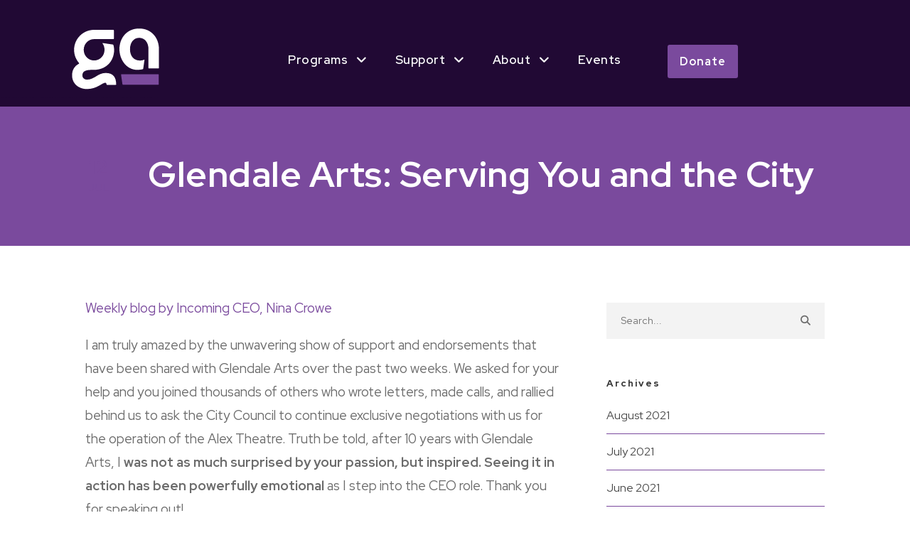

--- FILE ---
content_type: text/html; charset=UTF-8
request_url: https://glendalearts.org/2021/07/12/glendale-arts-serving-you-and-the-city/
body_size: 15138
content:
<!DOCTYPE html>
<html lang="en-US" class="no-js">
<head>
	<meta charset="UTF-8">
	<meta name="viewport" content="width=device-width, initial-scale=1">
	<link rel="profile" href="http://gmpg.org/xfn/11">
	<link rel="pingback" href="https://glendalearts.org/xmlrpc.php">
	<title>Glendale Arts: Serving You and the City &#8211; Glendale Arts</title>
<meta name='robots' content='max-image-preview:large' />
	<style>img:is([sizes="auto" i], [sizes^="auto," i]) { contain-intrinsic-size: 3000px 1500px }</style>
	<link rel='dns-prefetch' href='//maps.google.com' />
<link rel='dns-prefetch' href='//www.googletagmanager.com' />
<link rel='dns-prefetch' href='//fonts.googleapis.com' />
<link rel='dns-prefetch' href='//use.fontawesome.com' />
<link rel="alternate" type="application/rss+xml" title="Glendale Arts &raquo; Feed" href="https://glendalearts.org/feed/" />
<link rel="alternate" type="application/rss+xml" title="Glendale Arts &raquo; Comments Feed" href="https://glendalearts.org/comments/feed/" />
<link rel="alternate" type="text/calendar" title="Glendale Arts &raquo; iCal Feed" href="https://glendalearts.org/events/?ical=1" />
<link rel="alternate" type="application/rss+xml" title="Glendale Arts &raquo; Glendale Arts: Serving You and the City Comments Feed" href="https://glendalearts.org/2021/07/12/glendale-arts-serving-you-and-the-city/feed/" />
<script type="text/javascript">
/* <![CDATA[ */
window._wpemojiSettings = {"baseUrl":"https:\/\/s.w.org\/images\/core\/emoji\/16.0.1\/72x72\/","ext":".png","svgUrl":"https:\/\/s.w.org\/images\/core\/emoji\/16.0.1\/svg\/","svgExt":".svg","source":{"concatemoji":"https:\/\/glendalearts.org\/wp-includes\/js\/wp-emoji-release.min.js?ver=6.8.3"}};
/*! This file is auto-generated */
!function(s,n){var o,i,e;function c(e){try{var t={supportTests:e,timestamp:(new Date).valueOf()};sessionStorage.setItem(o,JSON.stringify(t))}catch(e){}}function p(e,t,n){e.clearRect(0,0,e.canvas.width,e.canvas.height),e.fillText(t,0,0);var t=new Uint32Array(e.getImageData(0,0,e.canvas.width,e.canvas.height).data),a=(e.clearRect(0,0,e.canvas.width,e.canvas.height),e.fillText(n,0,0),new Uint32Array(e.getImageData(0,0,e.canvas.width,e.canvas.height).data));return t.every(function(e,t){return e===a[t]})}function u(e,t){e.clearRect(0,0,e.canvas.width,e.canvas.height),e.fillText(t,0,0);for(var n=e.getImageData(16,16,1,1),a=0;a<n.data.length;a++)if(0!==n.data[a])return!1;return!0}function f(e,t,n,a){switch(t){case"flag":return n(e,"\ud83c\udff3\ufe0f\u200d\u26a7\ufe0f","\ud83c\udff3\ufe0f\u200b\u26a7\ufe0f")?!1:!n(e,"\ud83c\udde8\ud83c\uddf6","\ud83c\udde8\u200b\ud83c\uddf6")&&!n(e,"\ud83c\udff4\udb40\udc67\udb40\udc62\udb40\udc65\udb40\udc6e\udb40\udc67\udb40\udc7f","\ud83c\udff4\u200b\udb40\udc67\u200b\udb40\udc62\u200b\udb40\udc65\u200b\udb40\udc6e\u200b\udb40\udc67\u200b\udb40\udc7f");case"emoji":return!a(e,"\ud83e\udedf")}return!1}function g(e,t,n,a){var r="undefined"!=typeof WorkerGlobalScope&&self instanceof WorkerGlobalScope?new OffscreenCanvas(300,150):s.createElement("canvas"),o=r.getContext("2d",{willReadFrequently:!0}),i=(o.textBaseline="top",o.font="600 32px Arial",{});return e.forEach(function(e){i[e]=t(o,e,n,a)}),i}function t(e){var t=s.createElement("script");t.src=e,t.defer=!0,s.head.appendChild(t)}"undefined"!=typeof Promise&&(o="wpEmojiSettingsSupports",i=["flag","emoji"],n.supports={everything:!0,everythingExceptFlag:!0},e=new Promise(function(e){s.addEventListener("DOMContentLoaded",e,{once:!0})}),new Promise(function(t){var n=function(){try{var e=JSON.parse(sessionStorage.getItem(o));if("object"==typeof e&&"number"==typeof e.timestamp&&(new Date).valueOf()<e.timestamp+604800&&"object"==typeof e.supportTests)return e.supportTests}catch(e){}return null}();if(!n){if("undefined"!=typeof Worker&&"undefined"!=typeof OffscreenCanvas&&"undefined"!=typeof URL&&URL.createObjectURL&&"undefined"!=typeof Blob)try{var e="postMessage("+g.toString()+"("+[JSON.stringify(i),f.toString(),p.toString(),u.toString()].join(",")+"));",a=new Blob([e],{type:"text/javascript"}),r=new Worker(URL.createObjectURL(a),{name:"wpTestEmojiSupports"});return void(r.onmessage=function(e){c(n=e.data),r.terminate(),t(n)})}catch(e){}c(n=g(i,f,p,u))}t(n)}).then(function(e){for(var t in e)n.supports[t]=e[t],n.supports.everything=n.supports.everything&&n.supports[t],"flag"!==t&&(n.supports.everythingExceptFlag=n.supports.everythingExceptFlag&&n.supports[t]);n.supports.everythingExceptFlag=n.supports.everythingExceptFlag&&!n.supports.flag,n.DOMReady=!1,n.readyCallback=function(){n.DOMReady=!0}}).then(function(){return e}).then(function(){var e;n.supports.everything||(n.readyCallback(),(e=n.source||{}).concatemoji?t(e.concatemoji):e.wpemoji&&e.twemoji&&(t(e.twemoji),t(e.wpemoji)))}))}((window,document),window._wpemojiSettings);
/* ]]> */
</script>
<style id='wp-emoji-styles-inline-css' type='text/css'>

	img.wp-smiley, img.emoji {
		display: inline !important;
		border: none !important;
		box-shadow: none !important;
		height: 1em !important;
		width: 1em !important;
		margin: 0 0.07em !important;
		vertical-align: -0.1em !important;
		background: none !important;
		padding: 0 !important;
	}
</style>
<link rel='stylesheet' id='wp-block-library-css' href='https://glendalearts.org/wp-includes/css/dist/block-library/style.min.css?ver=6.8.3' type='text/css' media='all' />
<style id='classic-theme-styles-inline-css' type='text/css'>
/*! This file is auto-generated */
.wp-block-button__link{color:#fff;background-color:#32373c;border-radius:9999px;box-shadow:none;text-decoration:none;padding:calc(.667em + 2px) calc(1.333em + 2px);font-size:1.125em}.wp-block-file__button{background:#32373c;color:#fff;text-decoration:none}
</style>
<style id='font-awesome-svg-styles-default-inline-css' type='text/css'>
.svg-inline--fa {
  display: inline-block;
  height: 1em;
  overflow: visible;
  vertical-align: -.125em;
}
</style>
<link rel='stylesheet' id='font-awesome-svg-styles-css' href='https://glendalearts.org/wp-content/uploads/font-awesome/v7.1.0/css/svg-with-js.css' type='text/css' media='all' />
<style id='font-awesome-svg-styles-inline-css' type='text/css'>
   .wp-block-font-awesome-icon svg::before,
   .wp-rich-text-font-awesome-icon svg::before {content: unset;}
</style>
<style id='global-styles-inline-css' type='text/css'>
:root{--wp--preset--aspect-ratio--square: 1;--wp--preset--aspect-ratio--4-3: 4/3;--wp--preset--aspect-ratio--3-4: 3/4;--wp--preset--aspect-ratio--3-2: 3/2;--wp--preset--aspect-ratio--2-3: 2/3;--wp--preset--aspect-ratio--16-9: 16/9;--wp--preset--aspect-ratio--9-16: 9/16;--wp--preset--color--black: #000000;--wp--preset--color--cyan-bluish-gray: #abb8c3;--wp--preset--color--white: #ffffff;--wp--preset--color--pale-pink: #f78da7;--wp--preset--color--vivid-red: #cf2e2e;--wp--preset--color--luminous-vivid-orange: #ff6900;--wp--preset--color--luminous-vivid-amber: #fcb900;--wp--preset--color--light-green-cyan: #7bdcb5;--wp--preset--color--vivid-green-cyan: #00d084;--wp--preset--color--pale-cyan-blue: #8ed1fc;--wp--preset--color--vivid-cyan-blue: #0693e3;--wp--preset--color--vivid-purple: #9b51e0;--wp--preset--gradient--vivid-cyan-blue-to-vivid-purple: linear-gradient(135deg,rgba(6,147,227,1) 0%,rgb(155,81,224) 100%);--wp--preset--gradient--light-green-cyan-to-vivid-green-cyan: linear-gradient(135deg,rgb(122,220,180) 0%,rgb(0,208,130) 100%);--wp--preset--gradient--luminous-vivid-amber-to-luminous-vivid-orange: linear-gradient(135deg,rgba(252,185,0,1) 0%,rgba(255,105,0,1) 100%);--wp--preset--gradient--luminous-vivid-orange-to-vivid-red: linear-gradient(135deg,rgba(255,105,0,1) 0%,rgb(207,46,46) 100%);--wp--preset--gradient--very-light-gray-to-cyan-bluish-gray: linear-gradient(135deg,rgb(238,238,238) 0%,rgb(169,184,195) 100%);--wp--preset--gradient--cool-to-warm-spectrum: linear-gradient(135deg,rgb(74,234,220) 0%,rgb(151,120,209) 20%,rgb(207,42,186) 40%,rgb(238,44,130) 60%,rgb(251,105,98) 80%,rgb(254,248,76) 100%);--wp--preset--gradient--blush-light-purple: linear-gradient(135deg,rgb(255,206,236) 0%,rgb(152,150,240) 100%);--wp--preset--gradient--blush-bordeaux: linear-gradient(135deg,rgb(254,205,165) 0%,rgb(254,45,45) 50%,rgb(107,0,62) 100%);--wp--preset--gradient--luminous-dusk: linear-gradient(135deg,rgb(255,203,112) 0%,rgb(199,81,192) 50%,rgb(65,88,208) 100%);--wp--preset--gradient--pale-ocean: linear-gradient(135deg,rgb(255,245,203) 0%,rgb(182,227,212) 50%,rgb(51,167,181) 100%);--wp--preset--gradient--electric-grass: linear-gradient(135deg,rgb(202,248,128) 0%,rgb(113,206,126) 100%);--wp--preset--gradient--midnight: linear-gradient(135deg,rgb(2,3,129) 0%,rgb(40,116,252) 100%);--wp--preset--font-size--small: 13px;--wp--preset--font-size--medium: 20px;--wp--preset--font-size--large: 36px;--wp--preset--font-size--x-large: 42px;--wp--preset--spacing--20: 0.44rem;--wp--preset--spacing--30: 0.67rem;--wp--preset--spacing--40: 1rem;--wp--preset--spacing--50: 1.5rem;--wp--preset--spacing--60: 2.25rem;--wp--preset--spacing--70: 3.38rem;--wp--preset--spacing--80: 5.06rem;--wp--preset--shadow--natural: 6px 6px 9px rgba(0, 0, 0, 0.2);--wp--preset--shadow--deep: 12px 12px 50px rgba(0, 0, 0, 0.4);--wp--preset--shadow--sharp: 6px 6px 0px rgba(0, 0, 0, 0.2);--wp--preset--shadow--outlined: 6px 6px 0px -3px rgba(255, 255, 255, 1), 6px 6px rgba(0, 0, 0, 1);--wp--preset--shadow--crisp: 6px 6px 0px rgba(0, 0, 0, 1);}:where(.is-layout-flex){gap: 0.5em;}:where(.is-layout-grid){gap: 0.5em;}body .is-layout-flex{display: flex;}.is-layout-flex{flex-wrap: wrap;align-items: center;}.is-layout-flex > :is(*, div){margin: 0;}body .is-layout-grid{display: grid;}.is-layout-grid > :is(*, div){margin: 0;}:where(.wp-block-columns.is-layout-flex){gap: 2em;}:where(.wp-block-columns.is-layout-grid){gap: 2em;}:where(.wp-block-post-template.is-layout-flex){gap: 1.25em;}:where(.wp-block-post-template.is-layout-grid){gap: 1.25em;}.has-black-color{color: var(--wp--preset--color--black) !important;}.has-cyan-bluish-gray-color{color: var(--wp--preset--color--cyan-bluish-gray) !important;}.has-white-color{color: var(--wp--preset--color--white) !important;}.has-pale-pink-color{color: var(--wp--preset--color--pale-pink) !important;}.has-vivid-red-color{color: var(--wp--preset--color--vivid-red) !important;}.has-luminous-vivid-orange-color{color: var(--wp--preset--color--luminous-vivid-orange) !important;}.has-luminous-vivid-amber-color{color: var(--wp--preset--color--luminous-vivid-amber) !important;}.has-light-green-cyan-color{color: var(--wp--preset--color--light-green-cyan) !important;}.has-vivid-green-cyan-color{color: var(--wp--preset--color--vivid-green-cyan) !important;}.has-pale-cyan-blue-color{color: var(--wp--preset--color--pale-cyan-blue) !important;}.has-vivid-cyan-blue-color{color: var(--wp--preset--color--vivid-cyan-blue) !important;}.has-vivid-purple-color{color: var(--wp--preset--color--vivid-purple) !important;}.has-black-background-color{background-color: var(--wp--preset--color--black) !important;}.has-cyan-bluish-gray-background-color{background-color: var(--wp--preset--color--cyan-bluish-gray) !important;}.has-white-background-color{background-color: var(--wp--preset--color--white) !important;}.has-pale-pink-background-color{background-color: var(--wp--preset--color--pale-pink) !important;}.has-vivid-red-background-color{background-color: var(--wp--preset--color--vivid-red) !important;}.has-luminous-vivid-orange-background-color{background-color: var(--wp--preset--color--luminous-vivid-orange) !important;}.has-luminous-vivid-amber-background-color{background-color: var(--wp--preset--color--luminous-vivid-amber) !important;}.has-light-green-cyan-background-color{background-color: var(--wp--preset--color--light-green-cyan) !important;}.has-vivid-green-cyan-background-color{background-color: var(--wp--preset--color--vivid-green-cyan) !important;}.has-pale-cyan-blue-background-color{background-color: var(--wp--preset--color--pale-cyan-blue) !important;}.has-vivid-cyan-blue-background-color{background-color: var(--wp--preset--color--vivid-cyan-blue) !important;}.has-vivid-purple-background-color{background-color: var(--wp--preset--color--vivid-purple) !important;}.has-black-border-color{border-color: var(--wp--preset--color--black) !important;}.has-cyan-bluish-gray-border-color{border-color: var(--wp--preset--color--cyan-bluish-gray) !important;}.has-white-border-color{border-color: var(--wp--preset--color--white) !important;}.has-pale-pink-border-color{border-color: var(--wp--preset--color--pale-pink) !important;}.has-vivid-red-border-color{border-color: var(--wp--preset--color--vivid-red) !important;}.has-luminous-vivid-orange-border-color{border-color: var(--wp--preset--color--luminous-vivid-orange) !important;}.has-luminous-vivid-amber-border-color{border-color: var(--wp--preset--color--luminous-vivid-amber) !important;}.has-light-green-cyan-border-color{border-color: var(--wp--preset--color--light-green-cyan) !important;}.has-vivid-green-cyan-border-color{border-color: var(--wp--preset--color--vivid-green-cyan) !important;}.has-pale-cyan-blue-border-color{border-color: var(--wp--preset--color--pale-cyan-blue) !important;}.has-vivid-cyan-blue-border-color{border-color: var(--wp--preset--color--vivid-cyan-blue) !important;}.has-vivid-purple-border-color{border-color: var(--wp--preset--color--vivid-purple) !important;}.has-vivid-cyan-blue-to-vivid-purple-gradient-background{background: var(--wp--preset--gradient--vivid-cyan-blue-to-vivid-purple) !important;}.has-light-green-cyan-to-vivid-green-cyan-gradient-background{background: var(--wp--preset--gradient--light-green-cyan-to-vivid-green-cyan) !important;}.has-luminous-vivid-amber-to-luminous-vivid-orange-gradient-background{background: var(--wp--preset--gradient--luminous-vivid-amber-to-luminous-vivid-orange) !important;}.has-luminous-vivid-orange-to-vivid-red-gradient-background{background: var(--wp--preset--gradient--luminous-vivid-orange-to-vivid-red) !important;}.has-very-light-gray-to-cyan-bluish-gray-gradient-background{background: var(--wp--preset--gradient--very-light-gray-to-cyan-bluish-gray) !important;}.has-cool-to-warm-spectrum-gradient-background{background: var(--wp--preset--gradient--cool-to-warm-spectrum) !important;}.has-blush-light-purple-gradient-background{background: var(--wp--preset--gradient--blush-light-purple) !important;}.has-blush-bordeaux-gradient-background{background: var(--wp--preset--gradient--blush-bordeaux) !important;}.has-luminous-dusk-gradient-background{background: var(--wp--preset--gradient--luminous-dusk) !important;}.has-pale-ocean-gradient-background{background: var(--wp--preset--gradient--pale-ocean) !important;}.has-electric-grass-gradient-background{background: var(--wp--preset--gradient--electric-grass) !important;}.has-midnight-gradient-background{background: var(--wp--preset--gradient--midnight) !important;}.has-small-font-size{font-size: var(--wp--preset--font-size--small) !important;}.has-medium-font-size{font-size: var(--wp--preset--font-size--medium) !important;}.has-large-font-size{font-size: var(--wp--preset--font-size--large) !important;}.has-x-large-font-size{font-size: var(--wp--preset--font-size--x-large) !important;}
:where(.wp-block-post-template.is-layout-flex){gap: 1.25em;}:where(.wp-block-post-template.is-layout-grid){gap: 1.25em;}
:where(.wp-block-columns.is-layout-flex){gap: 2em;}:where(.wp-block-columns.is-layout-grid){gap: 2em;}
:root :where(.wp-block-pullquote){font-size: 1.5em;line-height: 1.6;}
</style>
<link rel='stylesheet' id='gdlr-core-google-font-css' href='https://fonts.googleapis.com/css?family=Red+Hat+Display%3A300%2Cregular%2C500%2C600%2C700%2C800%2C900%2C300italic%2Citalic%2C500italic%2C600italic%2C700italic%2C800italic%2C900italic&#038;subset=latin%2Clatin-ext&#038;ver=6.8.3' type='text/css' media='all' />
<link rel='stylesheet' id='fa6-css' href='https://glendalearts.org/wp-content/plugins/goodlayers-core/plugins/fa6/all.css?ver=6.8.3' type='text/css' media='all' />
<link rel='stylesheet' id='fa5-css' href='https://glendalearts.org/wp-content/plugins/goodlayers-core/plugins/fa5/fa5.css?ver=6.8.3' type='text/css' media='all' />
<link rel='stylesheet' id='elegant-font-css' href='https://glendalearts.org/wp-content/plugins/goodlayers-core/plugins/elegant/elegant-font.css?ver=6.8.3' type='text/css' media='all' />
<link rel='stylesheet' id='gdlr-core-plugin-css' href='https://glendalearts.org/wp-content/plugins/goodlayers-core/plugins/style.css?ver=1769541208' type='text/css' media='all' />
<link rel='stylesheet' id='gdlr-core-page-builder-css' href='https://glendalearts.org/wp-content/plugins/goodlayers-core/include/css/page-builder.css?ver=6.8.3' type='text/css' media='all' />
<link rel='stylesheet' id='wpgmp-frontend-css' href='https://glendalearts.org/wp-content/plugins/wp-google-map-plugin/assets/css/wpgmp_all_frontend.css?ver=4.9.1' type='text/css' media='all' />
<link rel='stylesheet' id='font-awesome-official-css' href='https://use.fontawesome.com/releases/v7.1.0/css/all.css' type='text/css' media='all' integrity="sha384-YgSbYtJcfPnMV/aJ0UdQk84ctht/ckX0MrfQwxOhw43RMBw2WSaDSMVh4gQwLdE4" crossorigin="anonymous" />
<link rel='stylesheet' id='newsletter-css' href='https://glendalearts.org/wp-content/plugins/newsletter/style.css?ver=9.1.2' type='text/css' media='all' />
<link rel='stylesheet' id='inteco-style-core-css' href='https://glendalearts.org/wp-content/themes/inteco/css/style-core.css?ver=6.8.3' type='text/css' media='all' />
<link rel='stylesheet' id='inteco-custom-style-css' href='https://glendalearts.org/wp-content/uploads/inteco-style-custom.css?1769541208&#038;ver=6.8.3' type='text/css' media='all' />
<link rel='stylesheet' id='font-awesome-official-v4shim-css' href='https://use.fontawesome.com/releases/v7.1.0/css/v4-shims.css' type='text/css' media='all' integrity="sha384-x7gY7KtJtebXMA+u0+29uPlUOz4p7j98RqgzQi1GfRXoi2lLDwinWvWfqWmlDB/i" crossorigin="anonymous" />
<script type="text/javascript" src="https://glendalearts.org/wp-includes/js/jquery/jquery.min.js?ver=3.7.1" id="jquery-core-js"></script>
<script type="text/javascript" src="https://glendalearts.org/wp-includes/js/jquery/jquery-migrate.min.js?ver=3.4.1" id="jquery-migrate-js"></script>
<!--[if lt IE 9]>
<script type="text/javascript" src="https://glendalearts.org/wp-content/themes/inteco/js/html5.js?ver=6.8.3" id="html5js-js"></script>
<![endif]-->

<!-- Google tag (gtag.js) snippet added by Site Kit -->
<!-- Google Analytics snippet added by Site Kit -->
<script type="text/javascript" src="https://www.googletagmanager.com/gtag/js?id=GT-WBL7JNS5" id="google_gtagjs-js" async></script>
<script type="text/javascript" id="google_gtagjs-js-after">
/* <![CDATA[ */
window.dataLayer = window.dataLayer || [];function gtag(){dataLayer.push(arguments);}
gtag("set","linker",{"domains":["glendalearts.org"]});
gtag("js", new Date());
gtag("set", "developer_id.dZTNiMT", true);
gtag("config", "GT-WBL7JNS5");
 window._googlesitekit = window._googlesitekit || {}; window._googlesitekit.throttledEvents = []; window._googlesitekit.gtagEvent = (name, data) => { var key = JSON.stringify( { name, data } ); if ( !! window._googlesitekit.throttledEvents[ key ] ) { return; } window._googlesitekit.throttledEvents[ key ] = true; setTimeout( () => { delete window._googlesitekit.throttledEvents[ key ]; }, 5 ); gtag( "event", name, { ...data, event_source: "site-kit" } ); }; 
/* ]]> */
</script>
<link rel="https://api.w.org/" href="https://glendalearts.org/wp-json/" /><link rel="alternate" title="JSON" type="application/json" href="https://glendalearts.org/wp-json/wp/v2/posts/5178" /><link rel="EditURI" type="application/rsd+xml" title="RSD" href="https://glendalearts.org/xmlrpc.php?rsd" />
<link rel="canonical" href="https://glendalearts.org/2021/07/12/glendale-arts-serving-you-and-the-city/" />
<link rel='shortlink' href='https://glendalearts.org/?p=5178' />
<link rel="alternate" title="oEmbed (JSON)" type="application/json+oembed" href="https://glendalearts.org/wp-json/oembed/1.0/embed?url=https%3A%2F%2Fglendalearts.org%2F2021%2F07%2F12%2Fglendale-arts-serving-you-and-the-city%2F" />
<link rel="alternate" title="oEmbed (XML)" type="text/xml+oembed" href="https://glendalearts.org/wp-json/oembed/1.0/embed?url=https%3A%2F%2Fglendalearts.org%2F2021%2F07%2F12%2Fglendale-arts-serving-you-and-the-city%2F&#038;format=xml" />
<meta name="generator" content="Site Kit by Google 1.171.0" /><meta name="tec-api-version" content="v1"><meta name="tec-api-origin" content="https://glendalearts.org"><link rel="alternate" href="https://glendalearts.org/wp-json/tribe/events/v1/" /><link rel="icon" href="https://glendalearts.org/wp-content/uploads/2017/08/cropped-GA-Favicon-32x32.png" sizes="32x32" />
<link rel="icon" href="https://glendalearts.org/wp-content/uploads/2017/08/cropped-GA-Favicon-192x192.png" sizes="192x192" />
<link rel="apple-touch-icon" href="https://glendalearts.org/wp-content/uploads/2017/08/cropped-GA-Favicon-180x180.png" />
<meta name="msapplication-TileImage" content="https://glendalearts.org/wp-content/uploads/2017/08/cropped-GA-Favicon-270x270.png" />
		<style type="text/css" id="wp-custom-css">
			/* Make Ninja Forms fields taller and more spacious */
.nf-form-content input,
.nf-form-content select,
.nf-form-content textarea {
  padding: 14px 16px !important;
  font-size: 16px !important;
  border-radius: 6px;
}

/* Add spacing between fields */
.nf-field {
  margin-bottom: 20px;
}

/* Make submit button taller */
.nf-form-content .nf-field-element input[type="button"],
.nf-form-content .nf-field-element input[type="submit"] {
  padding: 14px 30px !important;
  font-size: 16px !important;
  border-radius: 6px;
}

/* Add top margin to the whole form */
.nf-form-fields-required {
  margin-top: 20px;
}

.single-tribe_events .gallery {
  display: grid !important;
  grid-template-columns: repeat(3, 1fr);
  gap: 15px;
}

.single-tribe_events .gallery img {
  width: 100%;
  height: auto;
}


/* Change "Find Events" button color */
.tribe-events .tribe-events-c-search__button {
  background-color: #210934 !important;
  border-color: #210934 !important;
}

/* Optional: change text color to white for contrast */
.tribe-events .tribe-events-c-search__button,
.tribe-events .tribe-events-c-search__button:hover {
  color: #fff !important;
}
/* --- DIVIDER LINES --- */
.tribe-events .tribe-events-c-nav__list,
.tribe-events .tribe-events-c-nav__list li,
.tribe-events .tribe-events-c-subscribe-dropdown__content {
  border-color: #7b4b9d !important;
}

/* Some themes add top/bottom borders on events */
.tribe-events .tribe-events-calendar-list__event,
.tribe-events .tribe-events-calendar-month__calendar-event {
  border-color: #7b4b9d !important;
}

/* --- FEATURED LABEL --- */
.tribe-events .tribe-common-c-featured-label {
  background-color: #7b4b9d !important;
  border-color: #7b4b9d !important;
  color: #fff !important; /* keep text readable */
}


/* Global color override for The Events Calendar */
:root {
  --tec-color-accent-primary: #7b4b9d;
  --tec-color-accent-primary-hover: #643c7d; /* a bit darker for hover */
  --tec-color-accent-secondary: #7b4b9d;
  --tec-color-accent-secondary-hover: #643c7d;
}

/* Fallback for elements not picking up variables */
.tribe-events a,
.tribe-events .tribe-common-c-btn,
.tribe-events .tribe-common-c-btn-border,
.tribe-events .tribe-common-anchor-thin {
  color: #7b4b9d !important;
  border-color: #7b4b9d !important;
}

.tribe-events .tribe-common-c-btn,
.tribe-events .tribe-common-c-btn-border,
.tribe-events .tribe-common-c-btn:focus,
.tribe-events .tribe-common-c-btn:hover {
  background-color: #7b4b9d !important;
  border-color: #7b4b9d !important;
  color: #fff !important;
}


.tribe-events-c-subscribe-dropdown,
.tribe-events-c-subscribe-dropdown__container {
  display: none !important;
}
		</style>
		</head>

<body class="wp-singular post-template-default single single-post postid-5178 single-format-standard wp-theme-inteco gdlr-core-body tribe-no-js page-template-inteco inteco-body inteco-body-front inteco-full  inteco-with-sticky-navigation  inteco-blog-magazine  inteco-blockquote-style-1 gdlr-core-link-to-lightbox" data-home-url="https://glendalearts.org/" >
<div class="inteco-mobile-header-wrap" ><div class="inteco-top-bar" ><div class="inteco-top-bar-background" ></div><div class="inteco-top-bar-container inteco-container " ><div class="inteco-top-bar-container-inner clearfix" ><div class="inteco-top-bar-right inteco-item-pdlr"></div></div></div></div><div class="inteco-mobile-header inteco-header-background inteco-style-slide inteco-sticky-mobile-navigation " id="inteco-mobile-header" ><div class="inteco-mobile-header-container inteco-container clearfix" ><div class="inteco-logo  inteco-item-pdlr"><div class="inteco-logo-inner"><a class="" href="https://glendalearts.org/" ><img src="https://glendalearts.org/wp-content/uploads/2025/08/GA-logo-web-01.svg" alt="" title="GA-logo-web-01" /></a></div></div><div class="inteco-mobile-menu-right" ><div class="inteco-overlay-menu inteco-mobile-menu" id="inteco-mobile-menu" ><a class="inteco-overlay-menu-icon inteco-mobile-menu-button inteco-mobile-button-hamburger" href="#" ><span></span></a><div class="inteco-overlay-menu-content inteco-navigation-font" ><div class="inteco-overlay-menu-close" ></div><div class="inteco-overlay-menu-row" ><div class="inteco-overlay-menu-cell" ><ul id="menu-navigation" class="menu"><li class="menu-item menu-item-type-custom menu-item-object-custom menu-item-has-children menu-item-6513"><a href="#">Programs</a>
<ul class="sub-menu">
	<li class="menu-item menu-item-type-post_type menu-item-object-page menu-item-6858"><a href="https://glendalearts.org/glendale-international-film-festival/">Glendale International Film Festival</a></li>
	<li class="menu-item menu-item-type-post_type menu-item-object-page menu-item-6930"><a href="https://glendalearts.org/support/summer-soiree/">Soiree 2025</a></li>
	<li class="menu-item menu-item-type-post_type menu-item-object-page menu-item-6931"><a href="https://glendalearts.org/mindful-art-for-wellness/">Mindful Art for Wellness</a></li>
	<li class="menu-item menu-item-type-post_type menu-item-object-page menu-item-6938"><a href="https://glendalearts.org/ace-121-gallery/">ace/121 Gallery</a></li>
</ul>
</li>
<li class="menu-item menu-item-type-custom menu-item-object-custom menu-item-has-children menu-item-6515"><a href="#">Support</a>
<ul class="sub-menu">
	<li class="menu-item menu-item-type-post_type menu-item-object-page menu-item-6857"><a href="https://glendalearts.org/support/">Donate</a></li>
	<li class="menu-item menu-item-type-post_type menu-item-object-page menu-item-6726"><a href="https://glendalearts.org/support/membership/">Join SCENE – Glendale Arts Member Program</a></li>
	<li class="menu-item menu-item-type-post_type menu-item-object-page menu-item-6736"><a href="https://glendalearts.org/support/volunteer/">Volunteer</a></li>
</ul>
</li>
<li class="menu-item menu-item-type-post_type menu-item-object-page menu-item-has-children menu-item-6690"><a href="https://glendalearts.org/about/">About</a>
<ul class="sub-menu">
	<li class="menu-item menu-item-type-post_type menu-item-object-page menu-item-6813"><a href="https://glendalearts.org/artist-opportunities/">Artist Opportunities</a></li>
	<li class="menu-item menu-item-type-post_type menu-item-object-page menu-item-6685"><a href="https://glendalearts.org/about/contact/">Contact</a></li>
	<li class="menu-item menu-item-type-post_type menu-item-object-page menu-item-6811"><a href="https://glendalearts.org/board-of-directors/">Board of Directors &amp; Staff</a></li>
	<li class="menu-item menu-item-type-post_type menu-item-object-page menu-item-6812"><a href="https://glendalearts.org/employment/">Employment</a></li>
</ul>
</li>
<li class="menu-item menu-item-type-custom menu-item-object-custom menu-item-6854"><a href="https://glendalearts.org/events/">Events</a></li>
</ul></div></div></div></div></div></div></div></div><div class="inteco-body-outer-wrapper ">
		<div class="inteco-body-wrapper clearfix  inteco-with-frame">
	<div class="inteco-top-bar" ><div class="inteco-top-bar-background" ></div><div class="inteco-top-bar-container inteco-container " ><div class="inteco-top-bar-container-inner clearfix" ><div class="inteco-top-bar-right inteco-item-pdlr"></div></div></div></div>	
<header class="inteco-header-wrap inteco-header-style-plain  inteco-style-float-left inteco-sticky-navigation inteco-style-fixed" data-navigation-offset="75px"  >
	<div class="inteco-header-background" ></div>
	<div class="inteco-header-container  inteco-header-custom-container">
			
		<div class="inteco-header-container-inner clearfix">
			<div class="inteco-logo  inteco-item-pdlr"><div class="inteco-logo-inner"><a class="inteco-fixed-nav-logo" href="https://glendalearts.org/" ><img src="https://glendalearts.org/wp-content/uploads/2025/08/GA-logo-web-01.svg" alt="" title="GA-logo-web-01" /></a><a class=" inteco-orig-logo" href="https://glendalearts.org/" ><img src="https://glendalearts.org/wp-content/uploads/2025/08/GA-logo-web-01.svg" alt="" title="GA-logo-web-01" /></a></div><div class="inteco-logo-bottom-divider" id="inteco-logo-bottom-divider" ></div></div>			<div class="inteco-navigation inteco-item-pdlr clearfix inteco-navigation-submenu-indicator " >
			<div class="inteco-main-menu" id="inteco-main-menu" ><ul id="menu-navigation-1" class="sf-menu"><li  class="menu-item menu-item-type-custom menu-item-object-custom menu-item-has-children menu-item-6513 inteco-normal-menu"><a href="#" class="sf-with-ul-pre">Programs</a>
<ul class="sub-menu">
	<li  class="menu-item menu-item-type-post_type menu-item-object-page menu-item-6858" data-size="60"><a href="https://glendalearts.org/glendale-international-film-festival/">Glendale International Film Festival</a></li>
	<li  class="menu-item menu-item-type-post_type menu-item-object-page menu-item-6930" data-size="60"><a href="https://glendalearts.org/support/summer-soiree/">Soiree 2025</a></li>
	<li  class="menu-item menu-item-type-post_type menu-item-object-page menu-item-6931" data-size="60"><a href="https://glendalearts.org/mindful-art-for-wellness/">Mindful Art for Wellness</a></li>
	<li  class="menu-item menu-item-type-post_type menu-item-object-page menu-item-6938" data-size="60"><a href="https://glendalearts.org/ace-121-gallery/">ace/121 Gallery</a></li>
</ul>
</li>
<li  class="menu-item menu-item-type-custom menu-item-object-custom menu-item-has-children menu-item-6515 inteco-normal-menu"><a href="#" class="sf-with-ul-pre">Support</a>
<ul class="sub-menu">
	<li  class="menu-item menu-item-type-post_type menu-item-object-page menu-item-6857" data-size="60"><a href="https://glendalearts.org/support/">Donate</a></li>
	<li  class="menu-item menu-item-type-post_type menu-item-object-page menu-item-6726" data-size="60"><a href="https://glendalearts.org/support/membership/">Join SCENE – Glendale Arts Member Program</a></li>
	<li  class="menu-item menu-item-type-post_type menu-item-object-page menu-item-6736" data-size="60"><a href="https://glendalearts.org/support/volunteer/">Volunteer</a></li>
</ul>
</li>
<li  class="menu-item menu-item-type-post_type menu-item-object-page menu-item-has-children menu-item-6690 inteco-normal-menu"><a href="https://glendalearts.org/about/" class="sf-with-ul-pre">About</a>
<ul class="sub-menu">
	<li  class="menu-item menu-item-type-post_type menu-item-object-page menu-item-6813" data-size="60"><a href="https://glendalearts.org/artist-opportunities/">Artist Opportunities</a></li>
	<li  class="menu-item menu-item-type-post_type menu-item-object-page menu-item-6685" data-size="60"><a href="https://glendalearts.org/about/contact/">Contact</a></li>
	<li  class="menu-item menu-item-type-post_type menu-item-object-page menu-item-6811" data-size="60"><a href="https://glendalearts.org/board-of-directors/">Board of Directors &amp; Staff</a></li>
	<li  class="menu-item menu-item-type-post_type menu-item-object-page menu-item-6812" data-size="60"><a href="https://glendalearts.org/employment/">Employment</a></li>
</ul>
</li>
<li  class="menu-item menu-item-type-custom menu-item-object-custom menu-item-6854 inteco-normal-menu"><a href="https://glendalearts.org/events/">Events</a></li>
</ul><div class="inteco-navigation-slide-bar" id="inteco-navigation-slide-bar" ></div></div><div class="inteco-main-menu-right-wrap clearfix " ><a class="inteco-main-menu-right-button inteco-style-default" href="https://glendalearts.org/support/" target="_self" >Donate</a></div>			</div><!-- inteco-navigation -->
			<div class="inteco-header-right-social gdlr-core-item-pdlr" ><a href="http://www.facebook.com/GlendaleArtsCA" target="_blank" class="inteco-top-bar-social-icon" title="facebook" ><i class="fa6b fa6-facebook" ></i></a><a href="http://www.youtube.com/user/GlendaleArtsCA/videos?view=0" target="_blank" class="inteco-top-bar-social-icon" title="youtube" ><i class="fa6b fa6-youtube" ></i></a><a href="http://instagram.com/glendaleartsca" target="_blank" class="inteco-top-bar-social-icon" title="instagram" ><i class="fa6b fa6-instagram" ></i></a></div>		</div><!-- inteco-header-inner -->
	</div><!-- inteco-header-container -->
</header><!-- header -->	<div class="inteco-page-wrapper" id="inteco-page-wrapper" ><div class="inteco-blog-title-wrap  inteco-style-custom" ><div class="inteco-header-transparent-substitute" ></div><div class="inteco-blog-title-top-overlay" ></div><div class="inteco-blog-title-overlay"  ></div><div class="inteco-blog-title-bottom-overlay" ></div><div class="inteco-blog-title-container inteco-container" ><div class="inteco-blog-title-content inteco-item-pdlr"  ><header class="inteco-single-article-head clearfix" ><div class="inteco-single-article-date-wrapper  post-date updated"><div class="inteco-single-article-date-day">12</div><div class="inteco-single-article-date-month">Jul</div></div><div class="inteco-single-article-head-right"><h1 class="inteco-single-article-title">Glendale Arts: Serving You and the City</h1></div></header></div></div></div><div class="inteco-content-container inteco-container"><div class=" inteco-sidebar-wrap clearfix inteco-line-height-0 inteco-sidebar-style-right" ><div class=" inteco-sidebar-center inteco-column-40 inteco-line-height" ><div class="inteco-content-wrap inteco-item-pdlr clearfix" ><div class="inteco-content-area" ><article id="post-5178" class="post-5178 post type-post status-publish format-standard hentry category-community category-blog">
	<div class="inteco-single-article clearfix" >
		<div class="inteco-single-article-content"><h3><span style="font-weight: 400; font-size: 14pt;">Weekly blog by Incoming CEO, Nina Crowe</span></h3>
<p><span style="font-size: 14pt;"><span style="font-weight: 400;">I am truly amazed by the unwavering show of support and endorsements that have been shared with Glendale Arts over the past two weeks. We asked for your help and you joined thousands of others who wrote letters, made calls, and rallied behind us to ask the City Council to continue exclusive negotiations with us for the operation of the Alex Theatre. Truth be told, after 10</span> <span style="font-weight: 400;">years with Glendale Arts, I</span><b> was not as much surprised by</b> <b>your passion, but inspired. Seeing it in action has been powerfully emotional </b><span style="font-weight: 400;">as I step into the CEO role. Thank you for speaking out! </span></span></p>
<p><span style="font-size: 14pt;"><span style="font-weight: 400;">We know the City Council heard your voices and they said so at the June 29th Special City Council meeting. Even so, </span><b>the Council voted 3-2 in favor of ceasing exclusive negotiations. What this means is that the City will continue to negotiate with Glendale Arts. But, now they will also negotiate with two other respondents to the original RFP. </b></span></p>
<p><span style="font-size: 14pt;"><span style="font-weight: 400;">While this step backward was not the outcome we had hoped for &#8211; because we had been awarded the Alex Theatre contract in April and because we really want to be open right now, like so many other venues in Los Angeles and across the nation &#8211; we are still very much in the running and </span><b>I am confident that we will again demonstrate we are uniquely qualified to operate and manage the Alex. I look forward to rebooting the discussions with a fresh perspective and arriving at a win-win agreement.</b></span></p>
<p><span style="font-weight: 400; font-size: 14pt;">Through all of this, the Glendale Arts team’s focus and energy have never faded. I am in awe of their dedication. They are invested emotionally and work with a nowadays unique “skin in the game” attitude. This is the Glendale Arts difference. </span></p>
<p><span style="font-weight: 400; font-size: 14pt;">I want to recognize our clients who throughout the RFP and City negotiations have been patiently waiting in the wings for contracts and on sale dates. . . some of which are COMING SOON! Thank you for your commitment to Glendale Arts &#8211; and we hope you enjoy the new ticketing platform and streaming capabilities we were able to invest in and bring online during COVID. While we have always honored and preserved the history of the Alex, we equally believe in the importance of improving and modernizing it.</span></p>
<p><span style="font-weight: 400; font-size: 14pt;">As we re-enter the world of working together and start engaging with each other, the arts are more important than ever. There is a lot happening in Glendale right now. Be sure to check out the Library&#8217;s website for a host of arts and entertainment programs. And I would be remiss if I didn’t mention the recent groundbreaking of the Armenian American Museum. What a fantastic addition to the cultural landscape of the City!</span></p>
<p><span style="font-size: 14pt;"><span style="font-weight: 400;">We’ll continue to keep you posted on the negotiations. </span><b>Keep writing your letters and making your calls to City Council. Discussions are happening and decisions are being made daily. Your input makes a difference.</b><span style="font-weight: 400;"> </span></span></p>
<p><span style="font-size: 14pt;"><span style="font-weight: 400;">Our team remains as focused as ever on the amazing community in which we live and serve. </span><b>If you have any questions about this or simply want to talk about the arts or the Alex, please reach out to me at </b><a href="mailto:ncrowe@glendalearts.org"><b>ncrowe@glendalearts.org</b></a><b>.</b></span></p>
</div>	</div><!-- inteco-single-article -->
</article><!-- post-id -->
</div><div class="inteco-page-builder-wrap inteco-item-rvpdlr" ></div><div class="inteco-single-magazine-author-tags clearfix" ></div><div class="inteco-single-related-post-wrap inteco-item-rvpdlr" ><h3 class="inteco-single-related-post-title inteco-item-mglr" >Related Posts</h3><div class="gdlr-core-blog-item-holder clearfix" ><div class="gdlr-core-item-list  gdlr-core-item-pdlr gdlr-core-column-30 gdlr-core-column-first" ><div class="gdlr-core-blog-grid gdlr-core-style-2 gdlr-core-js  gdlr-core-blog-grid-with-frame gdlr-core-item-mgb gdlr-core-skin-e-background  gdlr-core-outer-frame-element" style="box-shadow: 0 0 60px rgba(0, 0, 0,0.1) ; -moz-box-shadow: 0 0 60px rgba(0, 0, 0,0.1) ; -webkit-box-shadow: 0 0 60px rgba(0, 0, 0,0.1) ; "  data-sync-height="blog-item-1"  ><div class="gdlr-core-blog-grid-frame gdlr-core-sync-height-space-position"  ><h3 class="gdlr-core-blog-title gdlr-core-skin-title" style="font-size: 14px ;"  ><a href="https://glendalearts.org/2021/08/31/alex96-celebrating-the-alex-theatres-96th-birthday/" >Alex96: Celebrating the Alex Theatre&#8217;s 96th Birthday</a></h3></div></div></div><div class="gdlr-core-item-list  gdlr-core-item-pdlr gdlr-core-column-30" ><div class="gdlr-core-blog-grid gdlr-core-style-2 gdlr-core-js  gdlr-core-blog-grid-with-frame gdlr-core-item-mgb gdlr-core-skin-e-background  gdlr-core-outer-frame-element" style="box-shadow: 0 0 60px rgba(0, 0, 0,0.1) ; -moz-box-shadow: 0 0 60px rgba(0, 0, 0,0.1) ; -webkit-box-shadow: 0 0 60px rgba(0, 0, 0,0.1) ; "  data-sync-height="blog-item-1"  ><div class="gdlr-core-blog-grid-frame gdlr-core-sync-height-space-position"  ><h3 class="gdlr-core-blog-title gdlr-core-skin-title" style="font-size: 14px ;"  ><a href="https://glendalearts.org/2021/08/10/something-for-everyone-a-behind-the-scenes-look-at-programming-at-the-alex-theatre/" >Something for Everyone: A Behind-the-Scenes Look at Programming at the Alex Theatre</a></h3></div></div></div></div></div></div></div><div class=" inteco-sidebar-right inteco-column-20 inteco-line-height inteco-line-height" ><div class="inteco-sidebar-area inteco-item-pdlr" ><div id="search-2" class="widget widget_search inteco-widget"><form role="search" method="get" class="search-form" action="https://glendalearts.org/">
    <input type="search" class="search-field" placeholder="Search..." value="" name="s" />
    <input type="submit" class="search-submit" value="Search" />
</form>	
</div><div id="archives-2" class="widget widget_archive inteco-widget"><h3 class="inteco-widget-title">Archives</h3><span class="clear"></span>
			<ul>
					<li><a href='https://glendalearts.org/2021/08/'>August 2021</a></li>
	<li><a href='https://glendalearts.org/2021/07/'>July 2021</a></li>
	<li><a href='https://glendalearts.org/2021/06/'>June 2021</a></li>
	<li><a href='https://glendalearts.org/2020/04/'>April 2020</a></li>
	<li><a href='https://glendalearts.org/2020/03/'>March 2020</a></li>
	<li><a href='https://glendalearts.org/2017/04/'>April 2017</a></li>
	<li><a href='https://glendalearts.org/2017/03/'>March 2017</a></li>
			</ul>

			</div><div id="categories-2" class="widget widget_categories inteco-widget"><h3 class="inteco-widget-title">Categories</h3><span class="clear"></span>
			<ul>
					<li class="cat-item cat-item-8"><a href="https://glendalearts.org/category/community/">Community</a>
</li>
	<li class="cat-item cat-item-44"><a href="https://glendalearts.org/category/blog/">Glendale Arts Needs Your Support &#8211; Act Now</a>
</li>
	<li class="cat-item cat-item-1"><a href="https://glendalearts.org/category/uncategorized/">Uncategorized</a>
</li>
	<li class="cat-item cat-item-7"><a href="https://glendalearts.org/category/yoga/">Yoga</a>
</li>
			</ul>

			</div><div id="archives-5" class="widget widget_archive inteco-widget"><h3 class="inteco-widget-title">Archives</h3><span class="clear"></span>
			<ul>
					<li><a href='https://glendalearts.org/2021/08/'>August 2021</a></li>
	<li><a href='https://glendalearts.org/2021/07/'>July 2021</a></li>
	<li><a href='https://glendalearts.org/2021/06/'>June 2021</a></li>
	<li><a href='https://glendalearts.org/2020/04/'>April 2020</a></li>
	<li><a href='https://glendalearts.org/2020/03/'>March 2020</a></li>
	<li><a href='https://glendalearts.org/2017/04/'>April 2017</a></li>
	<li><a href='https://glendalearts.org/2017/03/'>March 2017</a></li>
			</ul>

			</div></div></div></div></div></div><footer><div class="inteco-footer-wrapper " ><div class="inteco-footer-container inteco-container clearfix" ><div class="inteco-footer-column inteco-item-pdlr inteco-column-40" ><div id="block-9" class="widget widget_block widget_media_image inteco-widget">
<figure class="wp-block-image size-full is-resized"><img decoding="async" src="https://glendalearts.org/wp-content/uploads/2025/08/GA-logo-web-01.svg" alt="" class="wp-image-6509" style="width:152px;height:auto"/></figure>
</div><div id="block-3" class="widget widget_block widget_text inteco-widget">
<p class="has-text-align-left">Glendale Arts generates opportunities to showcase, promote, encourage<br>and engage with the arts throughout greater Los Angeles.</p>
</div><div id="block-4" class="widget widget_block inteco-widget">
<ul class="wp-block-social-links alignleft has-icon-background-color is-style-default is-layout-flex wp-block-social-links-is-layout-flex"><li style="background-color: #7a4a9d; " class="wp-social-link wp-social-link-facebook  wp-block-social-link"><a href="http://www.facebook.com/GlendaleArtsCA" class="wp-block-social-link-anchor"><svg width="24" height="24" viewBox="0 0 24 24" version="1.1" xmlns="http://www.w3.org/2000/svg" aria-hidden="true" focusable="false"><path d="M12 2C6.5 2 2 6.5 2 12c0 5 3.7 9.1 8.4 9.9v-7H7.9V12h2.5V9.8c0-2.5 1.5-3.9 3.8-3.9 1.1 0 2.2.2 2.2.2v2.5h-1.3c-1.2 0-1.6.8-1.6 1.6V12h2.8l-.4 2.9h-2.3v7C18.3 21.1 22 17 22 12c0-5.5-4.5-10-10-10z"></path></svg><span class="wp-block-social-link-label screen-reader-text">Facebook</span></a></li>

<li style="background-color: #7a4a9d; " class="wp-social-link wp-social-link-youtube  wp-block-social-link"><a href="http://www.youtube.com/user/GlendaleArtsCA/videos?view=0" class="wp-block-social-link-anchor"><svg width="24" height="24" viewBox="0 0 24 24" version="1.1" xmlns="http://www.w3.org/2000/svg" aria-hidden="true" focusable="false"><path d="M21.8,8.001c0,0-0.195-1.378-0.795-1.985c-0.76-0.797-1.613-0.801-2.004-0.847c-2.799-0.202-6.997-0.202-6.997-0.202 h-0.009c0,0-4.198,0-6.997,0.202C4.608,5.216,3.756,5.22,2.995,6.016C2.395,6.623,2.2,8.001,2.2,8.001S2,9.62,2,11.238v1.517 c0,1.618,0.2,3.237,0.2,3.237s0.195,1.378,0.795,1.985c0.761,0.797,1.76,0.771,2.205,0.855c1.6,0.153,6.8,0.201,6.8,0.201 s4.203-0.006,7.001-0.209c0.391-0.047,1.243-0.051,2.004-0.847c0.6-0.607,0.795-1.985,0.795-1.985s0.2-1.618,0.2-3.237v-1.517 C22,9.62,21.8,8.001,21.8,8.001z M9.935,14.594l-0.001-5.62l5.404,2.82L9.935,14.594z"></path></svg><span class="wp-block-social-link-label screen-reader-text">YouTube</span></a></li>

<li style="background-color: #7a4a9d; " class="wp-social-link wp-social-link-instagram  wp-block-social-link"><a href="http://instagram.com/glendaleartsca" class="wp-block-social-link-anchor"><svg width="24" height="24" viewBox="0 0 24 24" version="1.1" xmlns="http://www.w3.org/2000/svg" aria-hidden="true" focusable="false"><path d="M12,4.622c2.403,0,2.688,0.009,3.637,0.052c0.877,0.04,1.354,0.187,1.671,0.31c0.42,0.163,0.72,0.358,1.035,0.673 c0.315,0.315,0.51,0.615,0.673,1.035c0.123,0.317,0.27,0.794,0.31,1.671c0.043,0.949,0.052,1.234,0.052,3.637 s-0.009,2.688-0.052,3.637c-0.04,0.877-0.187,1.354-0.31,1.671c-0.163,0.42-0.358,0.72-0.673,1.035 c-0.315,0.315-0.615,0.51-1.035,0.673c-0.317,0.123-0.794,0.27-1.671,0.31c-0.949,0.043-1.233,0.052-3.637,0.052 s-2.688-0.009-3.637-0.052c-0.877-0.04-1.354-0.187-1.671-0.31c-0.42-0.163-0.72-0.358-1.035-0.673 c-0.315-0.315-0.51-0.615-0.673-1.035c-0.123-0.317-0.27-0.794-0.31-1.671C4.631,14.688,4.622,14.403,4.622,12 s0.009-2.688,0.052-3.637c0.04-0.877,0.187-1.354,0.31-1.671c0.163-0.42,0.358-0.72,0.673-1.035 c0.315-0.315,0.615-0.51,1.035-0.673c0.317-0.123,0.794-0.27,1.671-0.31C9.312,4.631,9.597,4.622,12,4.622 M12,3 C9.556,3,9.249,3.01,8.289,3.054C7.331,3.098,6.677,3.25,6.105,3.472C5.513,3.702,5.011,4.01,4.511,4.511 c-0.5,0.5-0.808,1.002-1.038,1.594C3.25,6.677,3.098,7.331,3.054,8.289C3.01,9.249,3,9.556,3,12c0,2.444,0.01,2.751,0.054,3.711 c0.044,0.958,0.196,1.612,0.418,2.185c0.23,0.592,0.538,1.094,1.038,1.594c0.5,0.5,1.002,0.808,1.594,1.038 c0.572,0.222,1.227,0.375,2.185,0.418C9.249,20.99,9.556,21,12,21s2.751-0.01,3.711-0.054c0.958-0.044,1.612-0.196,2.185-0.418 c0.592-0.23,1.094-0.538,1.594-1.038c0.5-0.5,0.808-1.002,1.038-1.594c0.222-0.572,0.375-1.227,0.418-2.185 C20.99,14.751,21,14.444,21,12s-0.01-2.751-0.054-3.711c-0.044-0.958-0.196-1.612-0.418-2.185c-0.23-0.592-0.538-1.094-1.038-1.594 c-0.5-0.5-1.002-0.808-1.594-1.038c-0.572-0.222-1.227-0.375-2.185-0.418C14.751,3.01,14.444,3,12,3L12,3z M12,7.378 c-2.552,0-4.622,2.069-4.622,4.622S9.448,16.622,12,16.622s4.622-2.069,4.622-4.622S14.552,7.378,12,7.378z M12,15 c-1.657,0-3-1.343-3-3s1.343-3,3-3s3,1.343,3,3S13.657,15,12,15z M16.804,6.116c-0.596,0-1.08,0.484-1.08,1.08 s0.484,1.08,1.08,1.08c0.596,0,1.08-0.484,1.08-1.08S17.401,6.116,16.804,6.116z"></path></svg><span class="wp-block-social-link-label screen-reader-text">Instagram</span></a></li></ul>
</div></div><div class="inteco-footer-column inteco-item-pdlr inteco-column-20" ><div id="newsletterwidget-2" class="widget widget_newsletterwidget inteco-widget"><h3 class="inteco-widget-title">Sign up for Glendale Arts&#8217; newsletter</h3><span class="clear"></span>Stay updated on our latest events, exhibitions, artist spotlights, and exclusive behind-the-scenes content.<div class="tnp tnp-subscription tnp-widget">
<form method="post" action="https://glendalearts.org/wp-admin/admin-ajax.php?action=tnp&amp;na=s">
<input type="hidden" name="nr" value="widget">
<input type="hidden" name="nlang" value="">
<div class="tnp-field tnp-field-email"><label for="tnp-1">Email</label>
<input class="tnp-email" type="email" name="ne" id="tnp-1" value="" placeholder="" required></div>
<div class="tnp-field tnp-privacy-field"><label><input type="checkbox" name="ny" required class="tnp-privacy"> I accept the privacy policy</label></div><div class="tnp-field tnp-field-button" style="text-align: left"><input class="tnp-submit" type="submit" value="Subscribe" style="">
</div>
</form>
</div>
</div></div></div></div><div class="inteco-copyright-wrapper" ><div class="inteco-copyright-container inteco-container"><div class="inteco-copyright-text inteco-item-pdlr">Copyright © 2025 Glendale Arts</div></div></div></footer></div></div>
<script type="speculationrules">
{"prefetch":[{"source":"document","where":{"and":[{"href_matches":"\/*"},{"not":{"href_matches":["\/wp-*.php","\/wp-admin\/*","\/wp-content\/uploads\/*","\/wp-content\/*","\/wp-content\/plugins\/*","\/wp-content\/themes\/inteco\/*","\/*\\?(.+)"]}},{"not":{"selector_matches":"a[rel~=\"nofollow\"]"}},{"not":{"selector_matches":".no-prefetch, .no-prefetch a"}}]},"eagerness":"conservative"}]}
</script>
<script>(function(){var s=document.createElement('script');var e = !document.body ? document.querySelector('head'):document.body;s.src='https://acsbapp.com/apps/app/dist/js/app.js';s.setAttribute('data-source', 'WordPress');s.setAttribute('data-plugin-version', '2.12');s.defer=true;s.onload=function(){acsbJS.init({
                statementLink     : '',
                footerHtml        : '',
                hideMobile        : false,
                hideTrigger       : false,
                language          : 'en',
                position          : 'left',
                leadColor         : '#146ff8',
                triggerColor      : '#146ff8',
                triggerRadius     : '50%',
                triggerPositionX  : 'right',
                triggerPositionY  : 'bottom',
                triggerIcon       : 'people',
                triggerSize       : 'medium',
                triggerOffsetX    : 20,
                triggerOffsetY    : 20,
                mobile            : {
                    triggerSize       : 'small',
                    triggerPositionX  : 'right',
                    triggerPositionY  : 'bottom',
                    triggerOffsetX    : 10,
                    triggerOffsetY    : 10,
                    triggerRadius     : '50%'
                }
            });
        };
    e.appendChild(s);}());</script>		<script>
		( function ( body ) {
			'use strict';
			body.className = body.className.replace( /\btribe-no-js\b/, 'tribe-js' );
		} )( document.body );
		</script>
		<script> /* <![CDATA[ */var tribe_l10n_datatables = {"aria":{"sort_ascending":": activate to sort column ascending","sort_descending":": activate to sort column descending"},"length_menu":"Show _MENU_ entries","empty_table":"No data available in table","info":"Showing _START_ to _END_ of _TOTAL_ entries","info_empty":"Showing 0 to 0 of 0 entries","info_filtered":"(filtered from _MAX_ total entries)","zero_records":"No matching records found","search":"Search:","all_selected_text":"All items on this page were selected. ","select_all_link":"Select all pages","clear_selection":"Clear Selection.","pagination":{"all":"All","next":"Next","previous":"Previous"},"select":{"rows":{"0":"","_":": Selected %d rows","1":": Selected 1 row"}},"datepicker":{"dayNames":["Sunday","Monday","Tuesday","Wednesday","Thursday","Friday","Saturday"],"dayNamesShort":["Sun","Mon","Tue","Wed","Thu","Fri","Sat"],"dayNamesMin":["S","M","T","W","T","F","S"],"monthNames":["January","February","March","April","May","June","July","August","September","October","November","December"],"monthNamesShort":["January","February","March","April","May","June","July","August","September","October","November","December"],"monthNamesMin":["Jan","Feb","Mar","Apr","May","Jun","Jul","Aug","Sep","Oct","Nov","Dec"],"nextText":"Next","prevText":"Prev","currentText":"Today","closeText":"Done","today":"Today","clear":"Clear"}};/* ]]> */ </script><script type="text/javascript" src="https://glendalearts.org/wp-content/plugins/the-events-calendar/common/build/js/user-agent.js?ver=da75d0bdea6dde3898df" id="tec-user-agent-js"></script>
<script type="text/javascript" src="https://glendalearts.org/wp-content/plugins/goodlayers-core/plugins/script.js?ver=1769541208" id="gdlr-core-plugin-js"></script>
<script type="text/javascript" id="gdlr-core-page-builder-js-extra">
/* <![CDATA[ */
var gdlr_core_pbf = {"admin":"","video":{"width":"640","height":"360"},"ajax_url":"https:\/\/glendalearts.org\/wp-admin\/admin-ajax.php"};
/* ]]> */
</script>
<script type="text/javascript" src="https://glendalearts.org/wp-content/plugins/goodlayers-core/include/js/page-builder.js?ver=1.3.9" id="gdlr-core-page-builder-js"></script>
<script type="text/javascript" src="https://glendalearts.org/wp-includes/js/imagesloaded.min.js?ver=5.0.0" id="imagesloaded-js"></script>
<script type="text/javascript" src="https://glendalearts.org/wp-includes/js/masonry.min.js?ver=4.2.2" id="masonry-js"></script>
<script type="text/javascript" src="https://glendalearts.org/wp-includes/js/jquery/jquery.masonry.min.js?ver=3.1.2b" id="jquery-masonry-js"></script>
<script type="text/javascript" id="wpgmp-google-map-main-js-extra">
/* <![CDATA[ */
var wpgmp_local = {"language":"en","apiKey":"","urlforajax":"https:\/\/glendalearts.org\/wp-admin\/admin-ajax.php","nonce":"afc0d4864e","wpgmp_country_specific":"","wpgmp_countries":"","wpgmp_assets":"https:\/\/glendalearts.org\/wp-content\/plugins\/wp-google-map-plugin\/assets\/js\/","days_to_remember":"","wpgmp_mapbox_key":"","map_provider":"google","route_provider":"openstreet","tiles_provider":"openstreet","use_advanced_marker":"","set_timeout":"100","debug_mode":"","select_radius":"Select Radius","search_placeholder":"Enter address or latitude or longitude or title or city or state or country or postal code here...","select":"Select","select_all":"Select All","select_category":"Select Category","all_location":"All","show_locations":"Show Locations","sort_by":"Sort by","wpgmp_not_working":"not working...","place_icon_url":"https:\/\/glendalearts.org\/wp-content\/plugins\/wp-google-map-plugin\/assets\/images\/icons\/","wpgmp_location_no_results":"No results found.","wpgmp_route_not_avilable":"Route is not available for your requested route.","image_path":"https:\/\/glendalearts.org\/wp-content\/plugins\/wp-google-map-plugin\/assets\/images\/","default_marker_icon":"https:\/\/glendalearts.org\/wp-content\/plugins\/wp-google-map-plugin\/assets\/images\/icons\/marker-shape-2.svg","img_grid":"<span class='span_grid'><a class='wpgmp_grid'><i class='wep-icon-grid'><\/i><\/a><\/span>","img_list":"<span class='span_list'><a class='wpgmp_list'><i class='wep-icon-list'><\/i><\/a><\/span>","img_print":"<span class='span_print'><a class='wpgmp_print' data-action='wpgmp-print'><i class='wep-icon-printer'><\/i><\/a><\/span>","hide":"Hide","show":"Show","start_location":"Start Location","start_point":"Start Point","radius":"Radius","end_location":"End Location","take_current_location":"Take Current Location","center_location_message":"Your Location","driving":"Driving","bicycling":"Bicycling","walking":"Walking","transit":"Transit","metric":"Metric","imperial":"Imperial","find_direction":"Find Direction","miles":"Miles","km":"KM","show_amenities":"Show Amenities","find_location":"Find Locations","locate_me":"Locate Me","prev":"Prev","next":"Next","ajax_url":"https:\/\/glendalearts.org\/wp-admin\/admin-ajax.php","no_routes":"No routes have been assigned to this map.","no_categories":"No categories have been assigned to the locations.","mobile_marker_size":[24,24],"desktop_marker_size":[32,32],"retina_marker_size":[64,64]};
/* ]]> */
</script>
<script type="text/javascript" src="https://glendalearts.org/wp-content/plugins/wp-google-map-plugin/assets/js/maps.js?ver=4.9.1" id="wpgmp-google-map-main-js"></script>
<script type="text/javascript" src="https://maps.google.com/maps/api/js?loading=async&amp;libraries=marker%2Cgeometry%2Cplaces%2Cdrawing&amp;callback=wpgmpInitMap&amp;language=en&amp;ver=4.9.1" id="wpgmp-google-api-js"></script>
<script type="text/javascript" src="https://glendalearts.org/wp-content/plugins/wp-google-map-plugin/assets/js/wpgmp_frontend.js?ver=4.9.1" id="wpgmp-frontend-js"></script>
<script type="text/javascript" id="newsletter-js-extra">
/* <![CDATA[ */
var newsletter_data = {"action_url":"https:\/\/glendalearts.org\/wp-admin\/admin-ajax.php"};
/* ]]> */
</script>
<script type="text/javascript" src="https://glendalearts.org/wp-content/plugins/newsletter/main.js?ver=9.1.2" id="newsletter-js"></script>
<script type="text/javascript" src="https://glendalearts.org/wp-includes/js/jquery/ui/effect.min.js?ver=1.13.3" id="jquery-effects-core-js"></script>
<script type="text/javascript" src="https://glendalearts.org/wp-content/themes/inteco/js/script-core.js?ver=1.0.0" id="inteco-script-core-js"></script>
<script src='https://glendalearts.org/wp-content/plugins/the-events-calendar/common/build/js/underscore-before.js'></script>
<script type="text/javascript" src="https://glendalearts.org/wp-includes/js/underscore.min.js?ver=1.13.7" id="underscore-js"></script>
<script src='https://glendalearts.org/wp-content/plugins/the-events-calendar/common/build/js/underscore-after.js'></script>
<script type="text/javascript" src="https://glendalearts.org/wp-includes/js/backbone.min.js?ver=1.6.0" id="backbone-js"></script>
<script type="text/javascript" src="https://glendalearts.org/wp-content/plugins/google-site-kit/dist/assets/js/googlesitekit-events-provider-ninja-forms-1bcc43dc33ac5df43991.js" id="googlesitekit-events-provider-ninja-forms-js" defer></script>

<script>(function(){function c(){var b=a.contentDocument||a.contentWindow.document;if(b){var d=b.createElement('script');d.innerHTML="window.__CF$cv$params={r:'9c6c5ed0ea9bb179',t:'MTc2OTg5NTY1Ny4wMDAwMDA='};var a=document.createElement('script');a.nonce='';a.src='/cdn-cgi/challenge-platform/scripts/jsd/main.js';document.getElementsByTagName('head')[0].appendChild(a);";b.getElementsByTagName('head')[0].appendChild(d)}}if(document.body){var a=document.createElement('iframe');a.height=1;a.width=1;a.style.position='absolute';a.style.top=0;a.style.left=0;a.style.border='none';a.style.visibility='hidden';document.body.appendChild(a);if('loading'!==document.readyState)c();else if(window.addEventListener)document.addEventListener('DOMContentLoaded',c);else{var e=document.onreadystatechange||function(){};document.onreadystatechange=function(b){e(b);'loading'!==document.readyState&&(document.onreadystatechange=e,c())}}}})();</script></body>
</html>

--- FILE ---
content_type: image/svg+xml
request_url: https://glendalearts.org/wp-content/uploads/2025/08/GA-logo-web-01.svg
body_size: 522
content:
<?xml version="1.0" encoding="utf-8"?>
<!-- Generator: Adobe Illustrator 21.0.2, SVG Export Plug-In . SVG Version: 6.00 Build 0)  -->
<svg version="1.1" id="Layer_1" xmlns="http://www.w3.org/2000/svg" xmlns:xlink="http://www.w3.org/1999/xlink" x="0px" y="0px"
	 viewBox="0 0 202 140" style="enable-background:new 0 0 202 140;" xml:space="preserve">
<style type="text/css">
	.st0{fill:#FFFFFF;}
	.st1{fill:#7B4B9D;}
</style>
<g>
	<g>
		<g>
			<path class="st0" d="M36,117.1c-5.5,0-10.4-3.7-10.4-9.9C25.6,96.2,37.2,95,48.9,95h3.3c25.7,0,45.6-18.1,45.6-45.2
				c0-4-0.6-7.5-1.5-10.5c-0.2-0.7-0.9-1.3-1.6-1.4l-22.7-3.3c-0.7-0.1-0.9,0.3-0.5,0.8c2.9,4,4.5,9,4.5,14.4
				c0,13.4-10.4,24.1-23.7,24.1c-13.2,0-23.6-10.7-23.6-24.1c0-13.2,10.4-24.1,23.6-24.1h2h42.5H97c0.1,0,0.2-0.6,0.2-1.2V6
				c0-0.7-0.6-1.2-1.2-1.2H52.2c-24.8,0-45.4,20.1-45.4,45c0,11.5,4.2,21.9,11.3,29.9c0.5,0.5,0.3,1.2-0.3,1.5
				C8.4,86.3,2.2,94.4,2.2,107.3c0,19.3,15.5,31,33.6,31H36c22.9,0,34.3-14.2,41.9-14.2c1.7,0,2.4,1.8,2.6,3.5
				c0.1,0.7,0.6,1.2,1.3,1.2h19.5c0.7,0,1.2-0.6,1.2-1.2c-0.3-14.8-5.9-25.5-23.7-25.5C60.5,102,53.4,117.1,36,117.1"/>
			<path class="st0" d="M109.9,48.2c0,24.1,16.2,46.8,40.3,46.8c5.1,0,9.2-0.6,12.4-1.3c0.7-0.2,1.3-0.9,1.4-1.5l2.8-19.2
				c0.1-0.7-0.3-1-1-0.7c-2.5,1-5.7,1.7-9.6,1.7c-12,0-22.3-8.1-22.3-25.7c0-15.1,8.4-25.5,20.9-25.5c12.5,0,21.1,10.4,21.1,25.5
				v42.4c0,0.7,0.6,1.2,1.2,1.2h21.4c0.7,0,1.2-0.6,1.2-1.2V48.2c0-25.5-17.4-46.4-45-46.4C127.3,1.8,109.9,22.7,109.9,48.2"/>
			<path class="st1" d="M198.1,104.8h-83.4c-0.7,0-1.2,0.6-1.1,1.2l3.1,21.5c0.1,0.7,0.7,1.2,1.4,1.2h79.9c0.7,0,1.2-0.6,1.2-1.2
				v-21.4C199.3,105.4,198.7,104.8,198.1,104.8"/>
		</g>
	</g>
</g>
</svg>
